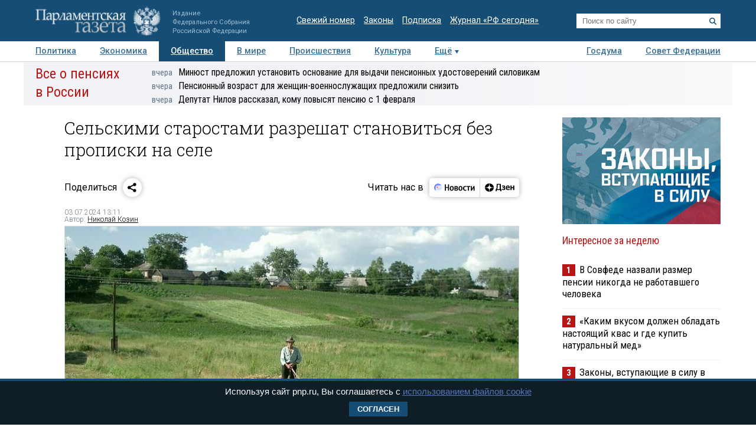

--- FILE ---
content_type: text/html; charset=utf-8
request_url: https://www.pnp.ru/social/selskimi-starostami-razreshat-stanovitsya-bez-propiski-na-sele.html
body_size: 18573
content:
<!doctype html>
<html lang="ru">
<head>
<meta charset="utf-8">
<title>Сельскими старостами разрешат становиться без прописки на селе - Парламентская газета</title>
                <meta name="twitter:card" content="summary_large_image">
            <meta name="twitter:site" content="@pnpru">
            <meta name="twitter:title" content="Сельскими старостами разрешат становиться без прописки на селе">
            <meta name="twitter:description" content="Совет Федерации одобрил федеральный закон, который разрешает людям, не имеющим прописки в сельской местности, но имеющим там недвижимость, становиться сельскими старостами. Соответствующее решение сенаторы приняли в среду, 3 июля.">
            <meta name="twitter:image" content="https://www.pnp.ru/upload/entities/2024/07/03/13/article/detailPicture/03/6d/84/e6/955390116b08cb71c47ca6673fa779de.jpg">
            <meta name="image_src" content="https://www.pnp.ru/upload/entities/2024/07/03/13/article/detailPicture/03/6d/84/e6/955390116b08cb71c47ca6673fa779de.jpg">
            <meta name="description" content="Совет Федерации одобрил федеральный закон, который разрешает людям, не имеющим прописки в сельской местности, но имеющим там недвижимость, становиться сельскими старостами. Соответствующее решение сенаторы приняли в среду, 3 июля.">
            <meta name="viewport" content="width=device-width, initial-scale=1">
                        <meta property="og:title" content="Сельскими старостами разрешат становиться без прописки на селе">
            <meta property="og:url" content="https://www.pnp.ru/social/selskimi-starostami-razreshat-stanovitsya-bez-propiski-na-sele.html">
            <meta property="og:type" content="article">
            <meta property="og:image" content="https://www.pnp.ru/upload/entities/2024/07/03/13/article/detailPicture/03/6d/84/e6/955390116b08cb71c47ca6673fa779de.jpg">
            <meta property="og:description" content="Совет Федерации одобрил федеральный закон, который разрешает людям, не имеющим прописки в сельской местности, но имеющим там недвижимость, становиться сельскими старостами. Соответствующее решение сенаторы приняли в среду, 3 июля.">
            <meta property="og:image:width" content="770">
            <meta property="og:image:height" content="510">
            <meta property="og:image:type" content="image/jpeg">
    

    <link rel="canonical" href="https://www.pnp.ru/social/selskimi-starostami-razreshat-stanovitsya-bez-propiski-na-sele.html">
<meta name="mailru-domain" content="keDXuR4FD9DEhxWp">
<meta name="yandex-verification" content="237c1bd0bb3b7d83" >
<link rel="preconnect" href="https://fonts.googleapis.com">
<link rel="preconnect" href="https://fonts.gstatic.com" crossorigin>
<link href="https://fonts.googleapis.com/css2?family=Roboto+Condensed:wght@300;400;700&family=Roboto+Slab:wght@300;400&family=Roboto:ital,wght@0,100;0,300;0,400;0,500;0,700;1,100;1,300;1,400;1,700&display=swap" rel="stylesheet">
<link rel="stylesheet" href="https://www.pnp.ru/static/506/css/all.css">
<link rel="shortcut icon" href="https://www.pnp.ru/static/506/i/favicon.png" type="image/png">

<script src="https://www.pnp.ru/static/506/js/jquery-3.6.3.min.js"></script>

	            
<!-- Yandex.Metrika counter --> <script type="text/javascript" > (function(m,e,t,r,i,k,a){m[i]=m[i]||function(){(m[i].a=m[i].a||[]).push(arguments)}; m[i].l=1*new Date();k=e.createElement(t),a=e.getElementsByTagName(t)[0],k.async=1,k.src=r,a.parentNode.insertBefore(k,a)}) (window, document, "script", "https://mc.yandex.ru/metrika/tag.js", "ym"); ym(18703852, "init", { clickmap:true, trackLinks:true, accurateTrackBounce:true, webvisor:true }); </script> <noscript><div><img src="https://mc.yandex.ru/watch/18703852" style="position:absolute; left:-9999px;" alt="" /></div></noscript> <!-- /Yandex.Metrika counter -->

<!--LiveInternet counter--><script type="text/javascript"><!--
new Image().src = "//counter.yadro.ru/hit;pnpru?r"+
escape(document.referrer)+((typeof(screen)=="undefined")?"":
";s"+screen.width+"*"+screen.height+"*"+(screen.colorDepth?
screen.colorDepth:screen.pixelDepth))+";u"+escape(document.URL)+
";h"+escape(document.title.substring(0,80))+
";"+Math.random();//--></script><!--/LiveInternet-->

<!-- Rating@Mail.ru counter -->
<script type="text/javascript">
var _tmr = _tmr || [];
_tmr.push({id: "2634753", type: "pageView", start: (new Date()).getTime()});
(function (d, w) {
var ts = d.createElement("script"); ts.type = "text/javascript"; ts.async = true;
ts.src = (d.location.protocol == "https:" ? "https:" : "http:") + "//top-fwz1.mail.ru/js/code.js";
var f = function () {var s = d.getElementsByTagName("script")[0]; s.parentNode.insertBefore(ts, s);};
if (w.opera == "[object Opera]") { d.addEventListener("DOMContentLoaded", f, false); } else { f(); }
})(document, window);
</script>
<!-- //Rating@Mail.ru counter -->

<!--Adfox-->
<script>window.yaContextCb = window.yaContextCb || []</script>
<script src="https://yandex.ru/ads/system/context.js" async></script>
<script>
function addLink() {
        //Get the selected text and append the extra info
        var selection = window.getSelection(),
            pagelink = '<br /><br /> Подробнее в ПГ: ' + document.location.href,
            copytext = selection + pagelink,
            newdiv = document.createElement('div');

        //hide the newly created container
        newdiv.style.position = 'absolute';
        newdiv.style.left = '-99999px';

        //insert the container, fill it with the extended text, and define the new selection
        document.body.appendChild(newdiv);
        newdiv.innerHTML = copytext;
        selection.selectAllChildren(newdiv);

        window.setTimeout(function () {
            document.body.removeChild(newdiv);
        }, 100);
    }

    document.addEventListener('copy', (event) => {
    const pagelink = `\n\nПодробнее в ПГ: ${document.location.href}`;
    event.clipboardData.setData('text', document.getSelection() + pagelink);
    event.preventDefault();
});

</script>
<script type='application/ld+json'>
{
  "@context": "http://www.schema.org",
  "@type": "Organization",
  "name": "АНО «Парламентская газета»",
  "url": "https://www.pnp.ru",
  "sameAs": [
"https://www.vk.com/pnpru",
"https://t.me/parlament_novosti",
"https://ok.ru/pnpru",
"https://rutube.ru/channel/25018140/videos/"
],
  "description": "Официальное издание Федерального Собрания РФ: последние новости Госдумы, Совета Федерации и регионов. Главные законы, указы и постановления.",
  "address": {
    "@type": "PostalAddress",
    "streetAddress": "1-я ул. Ямского Поля 28",
	"addressLocality": "Москва",
	"addressRegion": "Москва",
	"postalCode": "125124",
	"addressCountry": "Россия"
  }
}
</script>

    
	<script data-schema="NewsArticle" type="application/ld+json">
    {
    "@context": "http://schema.org",
    "@type": "NewsArticle",
    "mainEntityOfPage": {
        "@type": "WebPage",
        "@id": "https://www.pnp.ru/social/selskimi-starostami-razreshat-stanovitsya-bez-propiski-na-sele.html"
    },
    "headline": "Сельскими старостами разрешат становиться без прописки на селе",
    "dateModified": "2024-07-03T13:11:52+0300",
    "datePublished": "2024-07-03T13:11:52+0300",
    "articleSection": [
        "Новости",
        "Общество",
        "Совет Федерации"
    ],
    "description": "Совет Федерации одобрил федеральный закон, который разрешает людям, не имеющим прописки в сельской местности, но имеющим там недвижимость, становиться сельскими старостами. Соответствующее решение сенаторы приняли в среду, 3 июля.",
    "image": {
        "@type": "ImageObject",
        "url": "https://www.pnp.ru/upload/entities/2024/07/03/13/article/detailPicture/03/6d/84/e6/955390116b08cb71c47ca6673fa779de.jpg",
        "contentUrl": "https://www.pnp.ru/upload/entities/2024/07/03/13/article/detailPicture/03/6d/84/e6/955390116b08cb71c47ca6673fa779de.jpg",
        "caption": "",
        "author": "Игорь Самохвалов/«Парламентская газета»",
        "width": {
            "@type": "QuantitativeValue",
            "name": 770
        },
        "height": {
            "@type": "QuantitativeValue",
            "name": 510
        }
    },
    "author": {
        "@type": "Person",
        "name": "Николай  Козин"
    },
    "publisher": {
        "@type": "Organization",
        "name": "Парламентская газета",
        "url": "https://www.pnp.ru",
        "sameAs": [
            "http://www.vk.com/pnpru",
            "http://ok.ru/pnpru",
            "http://www.twitter.com/pnpru",
            "http://www.facebook.com/pnpru",
            "http://www.youtube.com/pnpru",
            "https://www.instagram.com/pnpru",
            "https://t.me/parlament_novosti"
        ],
        "logo": {
            "@type": "ImageObject",
            "url": "https://www.pnp.ru/i/schema/logo_500_261.JPG",
            "width": {
                "@type": "QuantitativeValue",
                "name": 500
            },
            "height": {
                "@type": "QuantitativeValue",
                "name": 261
            }
        }
    }
}</script>
</head>
<body id="pageTop">
<header class="page-header">
    <a href="#pageTop" class="scroll-top"></a>
    <div class="page-header-i">
        <a href="https://www.pnp.ru/" class="page-header__logo">
            <picture>
                <source media="(max-width: 768px)" srcset="https://www.pnp.ru/static/506/i/logo_m.png">
                <img src="https://www.pnp.ru/static/506/i/logo_svg.svg" style="" alt="Парламентская Газета" title="Парламентская Газета">
            </picture>
                            <p class="hide_on_b">Издание<br>Федерального Собрания<br>Российской Федерации</p>
                    </a>
        <time class="page-header__timestamp print" datetime="2026-01-29 06:21">29.01.2026 в 06:21</time>
        <ul class="page-header__links screen hide_on_m">
            <li><a href="https://www.pnp.ru/newspaper/">Свежий номер</a></li>
            <li><a href="https://www.pnp.ru/law/">Законы</a></li>
            <li><a href="https://www.pnp.ru/subscription/">Подписка</a></li>
            <li><a href="https://www.pnp.ru/russia-today/">Журнал &laquo;РФ сегодня&raquo;</a></li>
        </ul>
        <form class="page-header__search screen" action="/search/" method="get">
            <input name="query" type="text" placeholder="Поиск по сайту">
            <button title="Найти">
                <svg><use xlink:href="https://www.pnp.ru/static/506/i/search-icon.svg#icon"/></svg>
            </button>
        </form>
        <a class="page-header__searchbutton js-togglesearch" href="javascript:void(0);">
            <svg><use xlink:href="https://www.pnp.ru/static/506/i/search-icon.svg#icon"/></svg>
            <svg><use xlink:href="https://www.pnp.ru/static/506/i/close-icon.svg#icon"/></svg>
        </a>
        <a class="page-header__menubutton js-togglemenu" href="javascript:void(0);">
            <svg><use xlink:href="https://www.pnp.ru/static/506/i/menu-icon.svg#icon"/></svg>
            <svg><use xlink:href="https://www.pnp.ru/static/506/i/close-icon.svg#icon"/></svg>
        </a>
        <div class="page-header__mobilemenu">
            <nav>
    <ul>
                        <li><a  href="https://www.pnp.ru/politics/">Политика</a></li>
                                <li><a  href="https://www.pnp.ru/economics/">Экономика</a></li>
                                <li><a class="is-active" href="https://www.pnp.ru/social/">Общество</a></li>
                                <li><a  href="https://www.pnp.ru/in-world/">В мире</a></li>
                                <li><a  href="https://www.pnp.ru/incident/">Происшествия</a></li>
                                <li><a  href="https://www.pnp.ru/culture/">Культура</a></li>
                                <li><a  href="https://www.pnp.ru/law/">Законы</a></li>
                                <li><a  href="https://www.pnp.ru/state-duma/">Госдума</a></li>
                                <li><a  href="https://www.pnp.ru/federation-council/">Совет Федерации</a></li>
                                <li><a  href="https://www.pnp.ru/photo-report/">Фото</a></li>
                                <li><a  href="https://www.pnp.ru/video/">Видео</a></li>
                                <li><a  href="https://www.pnp.ru/poll/">Опросы</a></li>
                                <li><a  href="https://www.pnp.ru/regions/">Регионы</a></li>
                                <li><a  href="https://www.pnp.ru/auto/">Авто</a></li>
                                <li><a  href="https://www.pnp.ru/real-estate/">Недвижимость</a></li>
                                <li><a  href="https://www.pnp.ru/technology/">Технологии</a></li>
                    </ul>
</nav>        </div>
    </div>
</header>

<div class="menu_top screen hide_on_m">
    <div class="content">
        <nav>
            <ul>
                                        <li><a  href="https://www.pnp.ru/politics/">Политика</a></li>
                                                <li><a  href="https://www.pnp.ru/economics/">Экономика</a></li>
                                                <li><a class="active" href="https://www.pnp.ru/social/">Общество</a></li>
                                                <li><a  href="https://www.pnp.ru/in-world/">В мире</a></li>
                                                <li><a  href="https://www.pnp.ru/incident/">Происшествия</a></li>
                                                <li><a  href="https://www.pnp.ru/culture/">Культура</a></li>
                                        <li class="more" id="more"><a href="javascript:void(0);">Ещё</a></li>
                <div class="right">
                                                <li><a  href="https://www.pnp.ru/state-duma/">Госдума</a></li>
                                                        <li><a  href="https://www.pnp.ru/federation-council/">Совет Федерации</a></li>
                                            </div>
            </ul>
        </nav>
    </div>

    <div class="menu_more" id="menu_more">
        <div class="content">
            <nav>
                <ul>
                                                <li><a  href="https://www.pnp.ru/video/">Видео</a></li>
                                                        <li><a  href="https://www.pnp.ru/poll/">Опросы</a></li>
                                                        <li><a  href="https://www.pnp.ru/photo-report/">Фото</a></li>
                                                        <li><a  href="https://www.pnp.ru/author/">Авторы</a></li>
                                                        <li><a  href="https://www.pnp.ru/person/">Персоны</a></li>
                                                        <li><a  href="https://www.pnp.ru/opinions/">Мнения</a></li>
                                                        <li><a  href="https://www.pnp.ru/regions/">Регионы</a></li>
                                                        <li><a  href="https://www.pnp.ru/press-center/">Пресс-центр</a></li>
                                                        <li><a  href="https://www.pnp.ru/interview/">Интервью</a></li>
                                                        <li><a  href="https://www.pnp.ru/columnists/">Колумнисты</a></li>
                                                        <li><a  href="https://www.pnp.ru/expert/">Деловая экспертиза</a></li>
                                                        <li><a  href="https://www.pnp.ru/auto/">Авто</a></li>
                                                        <li><a  href="https://www.pnp.ru/real-estate/">Недвижимость</a></li>
                                                        <li><a  href="https://www.pnp.ru/technology/">Технологии</a></li>
                                            </ul>
            </nav>
        </div>
    </div>
</div>

<nav class="menu-top-mobile">
    <a href="https://www.pnp.ru/top/">Статьи</a>
    <a class="is-active"href="https://www.pnp.ru/news/">Новости</a>
</nav>

<div class="page"><div class="content">
        <!-- сюжет -->

<div class="story_container screen" style=" ">
<div class="background" ><img src="https://www.pnp.ru/static/506/i/story_bg_shade.png"></div>
<div class="story">
    <p class="header"><a href="https://www.pnp.ru/story/vse-o-pensiyakh-v-rossii/">Все о пенсиях в России</a></p>
    <div class="story_news">
                                                            <p class="title"><a href="https://www.pnp.ru/social/minyust-predlozhil-ustanovit-osnovanie-dlya-vydachi-pensionnykh-udostovereniy-silovikam.html?utm_source=pnpru&utm_medium=story&utm_campaign=inner_page"><span class="time">вчера</span>Минюст предложил установить основание для выдачи пенсионных удостоверений силовикам</a></p>
                                                            <p class="title"><a href="https://www.pnp.ru/social/pensionnyy-vozrast-dlya-zhenshhin-voennosluzhashhikh-predlozhili-snizit.html?utm_source=pnpru&utm_medium=story&utm_campaign=inner_page"><span class="time">вчера</span>Пенсионный возраст для женщин-военнослужащих предложили снизить</a></p>
                                                            <p class="title"><a href="https://www.pnp.ru/economics/deputat-nilov-rasskazal-komu-povysyat-pensiyu-s-1-fevralya.html?utm_source=pnpru&utm_medium=story&utm_campaign=inner_page"><span class="time">вчера</span>Депутат Нилов рассказал, кому повысят пенсию с 1 февраля</a></p>
                </div>   
</div>
</div> 


<!-- .. сюжет -->

        
        <!-- блок статьи ----------------------------------------------------------------------------- -->
<div class="art">

    
    <article>

    
    <h1>Сельскими старостами разрешат становиться без прописки на селе</h1>
        
    
    

        <!-- инфа над статьй -->
    <div class="art_bottom">
        <div class="sharing screen">
	<div class="sharing-block">
		<div class="sharing-block__title">Поделиться</div>
		<div id="ya-share" class="sharing-block__controls ya-share2" data-curtain data-shape="round" data-limit="0" data-more-button-type="short" data-services="vkontakte,odnoklassniki,telegram,whatsapp"></div>
	</div>
	<div class="sharing-block">
		<div class="sharing-block__title">Читать нас в</div>
		<div class="sharing-block__controls sharing-block__controls_dzen">
			<a class="sharing-block__item sharing__item_news" target="_blank" href="https://dzen.ru/news/?favid=3661" title="Новости">
        		<svg viewBox="0 0 107 40" fill="none" xmlns="http://www.w3.org/2000/svg">
        			<path fill-rule="evenodd" clip-rule="evenodd" d="M18.4528 28.4617C19.9438 28.4622 21.4087 28.0701 22.7002 27.325C23.9916 26.5798 25.0641 25.5077 25.8099 24.2166C26.5556 22.9254 26.9483 21.4607 26.9484 19.9697C26.9485 18.4787 26.5561 17.0139 25.8106 15.7227H19.1631C17.1789 15.7227 16.1907 15.7227 15.4341 16.1087C14.769 16.4472 14.2284 16.9878 13.8899 17.6528C13.5039 18.4249 13.5039 19.4054 13.5039 21.3819V26.8712L13.7124 27.0102C15.1115 27.9578 16.763 28.4634 18.4528 28.4617Z" fill="#EEF3FF"></path>
        			<path d="M25.8109 15.7225C25.1716 14.6369 24.2989 13.7071 23.2559 13.0005C22.2128 12.294 21.0257 11.8283 19.7804 11.6373C18.5352 11.4462 17.263 11.5346 16.0561 11.8961C14.8493 12.2575 13.7379 12.883 12.8027 13.727C11.8674 14.5711 11.1317 15.6127 10.6487 16.7763C10.1658 17.9399 9.94781 19.1963 10.0105 20.4546C10.0733 21.7128 10.4151 22.9414 11.0114 24.0512C11.6076 25.161 12.4433 26.1242 13.4579 26.8711V21.3817C13.4579 19.4052 13.4579 18.4093 13.8439 17.6527C14.1824 16.9876 14.723 16.447 15.3881 16.1085C16.1601 15.7225 17.1329 15.7225 19.1171 15.7225H25.8109Z" fill="#6F8BFF"></path>
        			<path d="M24.8228 22.804C24.8208 22.991 24.7451 23.1697 24.6121 23.3013C24.4791 23.4328 24.2996 23.5066 24.1125 23.5066H16.3301C16.2312 23.5169 16.1311 23.5064 16.0365 23.4756C15.9419 23.4448 15.8547 23.3945 15.7808 23.3279C15.7069 23.2613 15.6477 23.1799 15.6073 23.089C15.5668 22.9981 15.5459 22.8997 15.5459 22.8001C15.5459 22.7006 15.5668 22.6022 15.6073 22.5113C15.6477 22.4204 15.7069 22.339 15.7808 22.2724C15.8547 22.2058 15.9419 22.1555 16.0365 22.1247C16.1311 22.0939 16.2312 22.0833 16.3301 22.0937H24.1125C24.3009 22.0937 24.4816 22.1685 24.6148 22.3017C24.748 22.435 24.8228 22.6156 24.8228 22.804Z" fill="#99B3FB"></path>
        			<path fill-rule="evenodd" clip-rule="evenodd" d="M26.6755 17.8438H20.5762C20.2185 17.8702 19.8841 18.0309 19.64 18.2937C19.3959 18.5565 19.2603 18.9018 19.2603 19.2605C19.2603 19.6191 19.3959 19.9645 19.64 20.2273C19.8841 20.4901 20.2185 20.6508 20.5762 20.6772H26.9457C26.9457 20.4379 26.9457 20.2063 26.9457 19.9669C26.9468 19.2506 26.856 18.537 26.6755 17.8438Z" fill="#D3E0FE"></path>
        			<path d="M17.0403 20.6695C17.8206 20.6695 18.4532 20.0369 18.4532 19.2566C18.4532 18.4763 17.8206 17.8438 17.0403 17.8438C16.26 17.8438 15.6274 18.4763 15.6274 19.2566C15.6274 20.0369 16.26 20.6695 17.0403 20.6695Z" fill="#FC3F1D"></path>
        			<path d="M32.9487 13.2305H35.2649V18.9669H39.5807V13.2305H41.8969V26.564H39.5807V20.7735H35.2726V26.564H32.9564L32.9487 13.2305Z" fill="black"></path>
        			<path d="M47.726 16.7177C48.5067 16.6995 49.2769 16.9001 49.9495 17.2968C50.6085 17.7025 51.1304 18.297 51.4473 19.003C51.8321 19.8587 52.0169 20.7907 51.9878 21.7284C52.0732 23.0789 51.649 24.4124 50.7988 25.4652C50.4077 25.8904 49.9291 26.2259 49.396 26.4484C48.8629 26.671 48.2879 26.7754 47.7105 26.7546C46.9305 26.7676 46.1616 26.5673 45.487 26.1755C44.8334 25.7634 44.3131 25.1708 43.9892 24.4692C43.6046 23.6133 43.4172 22.6819 43.441 21.7439C43.3471 20.397 43.7726 19.0654 44.63 18.0225C45.0192 17.5918 45.4982 17.2518 46.0331 17.0263C46.568 16.8009 47.1459 16.6956 47.726 16.7177ZM47.726 24.9479C48.011 24.9631 48.2946 24.899 48.5454 24.7627C48.7962 24.6264 49.0043 24.4233 49.1466 24.1759C49.5155 23.4155 49.6779 22.5714 49.6175 21.7284C49.6745 20.8873 49.5095 20.0459 49.1388 19.2887C48.9965 19.0413 48.7885 18.8382 48.5377 18.7019C48.2869 18.5656 48.0033 18.5015 47.7183 18.5166C47.4332 18.5015 47.1496 18.5656 46.8988 18.7019C46.6481 18.8382 46.44 19.0413 46.2977 19.2887C45.9265 20.0513 45.7614 20.8977 45.819 21.7439C45.7612 22.5851 45.9264 23.4266 46.2977 24.1836C46.4416 24.4308 46.6513 24.6331 46.9035 24.7681C47.1557 24.9031 47.4405 24.9653 47.726 24.9479Z" fill="black"></path>
        			<path d="M57.5077 26.5648H53.5161V16.9141H57.5463C59.6875 16.9141 60.7555 17.7324 60.7503 19.3692C60.7729 19.8785 60.6081 20.3784 60.2871 20.7744C59.9631 21.1473 59.536 21.4159 59.0595 21.5464C59.6235 21.6221 60.1484 21.8765 60.5573 22.2722C60.7483 22.4699 60.8963 22.7051 60.992 22.9629C61.0877 23.2207 61.1289 23.4955 61.1132 23.77C61.1394 24.1707 61.0657 24.5717 60.8986 24.9369C60.7315 25.3021 60.4762 25.6201 60.1558 25.8623C59.3722 26.3763 58.4431 26.6228 57.5077 26.5648ZM57.2761 18.6049H55.7319V20.7898H57.1911C57.5487 20.814 57.9035 20.713 58.1948 20.5042C58.3109 20.4123 58.404 20.2947 58.467 20.1608C58.53 20.0268 58.561 19.8801 58.5577 19.7321C58.5654 18.9755 58.1099 18.6049 57.2761 18.6049ZM57.2761 22.4652H55.7319V24.8817H57.2761C57.6624 24.9038 58.0459 24.8039 58.3724 24.5961C58.5135 24.4772 58.6237 24.3259 58.6936 24.1552C58.7635 23.9844 58.7911 23.7993 58.7739 23.6156C58.8125 22.8435 58.3106 22.4575 57.3378 22.4575L57.2761 22.4652Z" fill="black"></path>
        			<path d="M66.3476 16.7172C67.128 16.701 67.8977 16.9015 68.5711 17.2963C69.2301 17.702 69.752 18.2965 70.0689 19.0025C70.4475 19.8599 70.6295 20.7911 70.6016 21.7279C70.6941 23.0793 70.269 24.4152 69.4127 25.4647C69.0222 25.8907 68.5438 26.2267 68.0105 26.4494C67.4772 26.672 66.9019 26.776 66.3244 26.7541C65.5442 26.7682 64.7751 26.5679 64.1009 26.175C63.4455 25.765 62.9248 25.1717 62.6031 24.4687C62.2208 23.6123 62.0361 22.6809 62.0626 21.7434C61.9726 20.397 62.3977 19.0668 63.2516 18.022C63.6421 17.593 64.1213 17.2541 64.6559 17.0288C65.1905 16.8035 65.7678 16.6972 66.3476 16.7172ZM66.3476 24.9474C66.6326 24.9626 66.9162 24.8985 67.167 24.7622C67.4178 24.6259 67.6259 24.4228 67.7682 24.1754C68.1411 23.4134 68.3062 22.5665 68.2468 21.7202C68.3039 20.8791 68.1388 20.0377 67.7682 19.2805C67.6259 19.0331 67.4178 18.83 67.167 18.6937C66.9162 18.5574 66.6326 18.4933 66.3476 18.5084C66.0626 18.4933 65.7789 18.5574 65.5281 18.6937C65.2774 18.83 65.0693 19.0331 64.927 19.2805C64.5558 20.043 64.3907 20.8895 64.4483 21.7356C64.3906 22.5768 64.5557 23.4184 64.927 24.1754C65.0693 24.4228 65.2774 24.6259 65.5281 24.7622C65.7789 24.8985 66.0626 24.9626 66.3476 24.9474Z" fill="black"></path>
        			<path d="M76.2844 26.7538C75.6548 26.8012 75.0224 26.7103 74.4316 26.4876C73.8408 26.2649 73.3058 25.9157 72.8641 25.4645C72.0588 24.3977 71.6642 23.0768 71.7524 21.7431C71.7366 20.8478 71.9075 19.9591 72.2542 19.1335C72.5623 18.4148 73.0752 17.8026 73.7289 17.3732C74.4651 16.9182 75.319 16.69 76.184 16.717C76.674 16.7097 77.1634 16.7563 77.6432 16.856C77.991 16.9074 78.3277 17.017 78.6392 17.1802V19.1181C78.3445 18.9484 78.0309 18.8136 77.705 18.7166C77.2959 18.5851 76.8685 18.5199 76.4388 18.5236C76.1097 18.5041 75.7808 18.564 75.4798 18.6984C75.1788 18.8328 74.9145 19.0376 74.7094 19.2957C74.265 19.9999 74.0567 20.8275 74.1149 21.6582C74.0728 22.4855 74.2598 23.3083 74.6553 24.0361C74.8404 24.3296 75.1023 24.5668 75.4126 24.722C75.7229 24.8772 76.0698 24.9444 76.4156 24.9163C76.844 24.9258 77.2711 24.8685 77.6818 24.7464C78.0237 24.6373 78.3467 24.4758 78.6392 24.2678V26.1284C77.9384 26.5767 77.1152 26.7953 76.2844 26.7538Z" fill="black"></path>
        			<path d="M87.1629 18.7207H84.4761V26.5648H82.1599V18.7207H79.4731V16.9141H87.132L87.1629 18.7207Z" fill="black"></path>
        			<path d="M88.5141 16.9141H90.7144V22.8821L94.2042 16.9141H96.2424V26.5648H94.0343V20.5968L90.5369 26.5648H88.5063L88.5141 16.9141Z" fill="black"></path>
        		</svg>
        	</a>
        	<a class="sharing-block__item sharing__item" target="_blank" href="https://dzen.ru/pnpru?invite=1" title="Дзен">
            	<svg viewBox="0 0 82 40" fill="none" xmlns="http://www.w3.org/2000/svg">
            		<path d="M10 20.0017C10 15.1855 14.1655 11.2812 19.3039 11.2812C24.4423 11.2812 28.6078 15.1855 28.6078 20.0017C28.6078 24.8179 24.4423 28.7222 19.3039 28.7222C14.1655 28.7222 10 24.8179 10 20.0017Z" fill="black"></path>
            		<path fill-rule="evenodd" clip-rule="evenodd" d="M19.025 11.2812C18.9781 14.8164 18.7207 16.8033 17.3061 18.1292C15.8916 19.4551 13.7717 19.6965 10 19.7404V20.263C13.7717 20.307 15.8916 20.5483 17.3061 21.8742C18.7207 23.2001 18.9781 25.187 19.025 28.7222H19.5828C19.6294 25.187 19.8871 23.2001 21.3017 21.8742C22.7162 20.5482 24.8361 20.307 28.6078 20.263V19.7404C24.8361 19.6964 22.7162 19.4551 21.3017 18.1292C19.8868 16.8033 19.6294 14.8164 19.5828 11.2812H19.025Z" fill="white"></path>
            		<path d="M34.8858 27.9376V25.198H42.3846V27.9376H44.6625V23.4219H43.3524V12.0664H34.7851L34.5434 18.585C34.4626 20.7011 34.2206 22.4205 33.5756 23.4219H32.6079V27.9376H34.8858ZM36.68 18.8873L36.8615 13.8425H40.9132V23.4219H35.8738C36.297 22.5339 36.5995 21.0034 36.68 18.8873Z" fill="black"></path>
            		<path d="M48.7558 23.6057C47.5261 23.6057 46.3166 23.19 45.6714 22.7365V24.5693C46.1351 24.9283 47.3043 25.3817 49.038 25.3817C51.5981 25.3817 52.9485 24.3048 52.9485 22.3964C52.9485 21.2817 52.2028 20.5259 50.8724 20.2614C52.1221 19.8835 52.6463 19.0521 52.6463 17.994C52.6463 16.388 51.2956 15.5 49.1185 15.5C47.5463 15.5 46.5181 15.9535 45.9337 16.2936V18.1263C46.5786 17.7295 47.4656 17.2761 48.776 17.2761C49.663 17.2761 50.2272 17.6729 50.2272 18.3719C50.2272 19.1088 49.7434 19.5056 48.7558 19.5056H47.2438V21.2061H48.7558C49.9854 21.2061 50.4692 21.5462 50.4692 22.3775C50.4692 23.1333 49.8847 23.6057 48.7558 23.6057Z" fill="black"></path>
            		<path d="M62.0249 24.5504V22.7177C61.2789 23.19 60.0293 23.6057 58.8601 23.6057C57.1061 23.6057 56.4409 22.831 56.3402 21.2439H62.1256V20.0535C62.1256 16.747 60.5735 15.5 58.1746 15.5C55.2518 15.5 53.8608 17.5973 53.8608 20.4692C53.8608 23.7757 55.5945 25.3817 58.6583 25.3817C60.1905 25.3817 61.3195 25.0039 62.0249 24.5504ZM58.1344 17.2761C59.3238 17.2761 59.6865 18.2019 59.6865 19.3922V19.5812H56.3402C56.4007 18.0696 56.9854 17.2761 58.1344 17.2761Z" fill="black"></path>
            		<path d="M69.3369 15.6953V19.4553H66.1318V15.6953H63.7329V25.1991H66.1318V21.2313H69.3369V25.1991H71.7357V15.6953H69.3369Z" fill="black"></path>
            	</svg>
            </a>
		</div>
	</div>
</div>
        <!-- выходные данные -->
        <div class="data flex-end">
            <div class="left" style="width: 50%">

                
                
                                            <p class="author"><span>03.07.2024 13:11</span></p>
                        <p class="author">Автор: <a href="https://www.pnp.ru/author/nikolay-kozin/">Николай  Козин</a></p>                    
                
            </div>

            <div class="right">

                
                
            </div>
        </div>
        <!-- / выходные данные -->
    </div>
    <!-- end инфа над статьй -->
    
            <div class="main_image "><!-- для маленьких изображений ДОБАВЛЯЕМ класс main_image_small -->
            <picture>
                <img src="https://www.pnp.ru/upload/entities/2024/07/03/13/article/detailPicture/03/6d/84/e6/955390116b08cb71c47ca6673fa779de.jpg"  alt="Сельскими старостами разрешат становиться без прописки на селе" title="Сельскими старостами разрешат становиться без прописки на селе">            </picture>
            <div class="clearfix text-right">
                                    <span>&nbsp;</span>
                                                                            <span class="author">&copy;&nbsp;Игорь Самохвалов/«Парламентская газета»</span>
                    
                            </div>
        </div>
    
    <div class="js-mediator-article">

            <p><b>Совет Федерации одобрил федеральный закон, который разрешает людям, не имеющим прописки в сельской местности, но имеющим там недвижимость, становиться сельскими старостами. Соответствующее решение сенаторы приняли в среду, 3 июля, во время очередного пленарного заседания.</b></p><p>Автор законопроекта, первый заместитель председателя Комитета Госдумы по региональной политике и местному самоуправлению <a href="https://www.pnp.ru/person/gennadiy--panin/" target="_blank">Геннадий Панин</a> подчеркнул, что «инициатива рождена на земле».</p><p>«Сельские старосты оказывают большое позитивное влияние на развитие сельских территорий и являются основными коммуникаторами между населениями и органами местного самоуправления», — сказал он.</p><p>    <div class="related-article">
                <div class="related-article__image"><img src="https://www.pnp.ru/upload/entities/2024/07/01/15/article/teaserPicture/64/73/7b/38/a3fb1cbd510b6e698f0cda377559ebb0.jpg" alt=""></div>
                <div class="related-article__title"><a href="https://www.pnp.ru/social/pochtalony-budut-merit-klientam-davlenie-i-raznosit-knigi.html">Почтальоны будут мерить клиентам давление и разносить книги</a></div>
    </div>

</p><p>По словам депутата, старостами, как правило, становятся наиболее активные люди, однако многие оказываются ограничены в этой возможности из-за того, что не прописаны на своей вотчине. Новый закон устраняет эту несправедливость.</p><p>Совет Федерации поддержал инициативу единогласно.</p><p><p><b><font color="#990000">Читайте также:</font></b></p><p class="line2">
            <a href="https://www.pnp.ru/social/puteshestvovat-po-rossii-budet-interesnee-i-bezopasnee.html">• Путешествовать по России будет интереснее и безопаснее</a>
            <a href="https://www.pnp.ru/social/senatory-prizvali-ne-dopustit-zakrytiya-otdeleniy-pochty-na-sele.html">• Сенаторы призвали не допустить закрытия отделений почты на селе</a>
            <a href="https://www.pnp.ru/economics/subsidii-na-razvitie-sela-poluchat-4-novykh-regiona.html">• Субсидии на развитие села получат 4 новых региона</a>
    </p>
</p>    
    
    
                            </div>

    <div class="art_bottom" style="padding-bottom: 10px">

            <div class="full_width_hr screen">
        <a onclick="dataLayer.push({'event': 'GAevent', 'eventCategory': 'click', 'eventAction': 'social'});" href="https://www.vk.com/pnpru" target="_blank" rel="nofollow"><img src="https://www.pnp.ru/upload/user/banner_social/vk_desk.jpg" alt="Читайте нас ВКонтакте"></a>    </div>

        <div class="data">
            <div class="right">
                            </div>
                        <div class="article-tags">
                                    <a href="https://www.pnp.ru/tags/selo/">село</a>
                                    <a href="https://www.pnp.ru/tags/sovet-federacii/">Совет Федерации</a>
                            </div>
                                                                    <p>Ещё материалы: <a href="https://www.pnp.ru/person/gennadiy--panin/">Геннадий  Панин </a></p>
            
                        
        </div>
    </div>
        <div class="full_width_hr screen">
        <a href="https://www.pnp.ru/static/advertising/"><img src="https://www.pnp.ru/upload/user/banner-adv-inner.jpg" alt=""></a>    </div>

    <div class="related-articles screen">
	<h3 class="related-articles__header">Рекомендуемые материалы</h3>
	<div class="related-articles__list">
            <div class="related-articles-item">
        	<a href="https://www.pnp.ru/economics/pochte-rossii-ne-khvataet-deneg-na-remont-otdeleniy-v-selakh.html?utm_source=pnpru&utm_medium=link&utm_campaign=article_inside_block">
	            <img src="https://www.pnp.ru/upload/entities/2026/01/27/15/article/announcePicture/57/87/f5/63/67c03ac0ba28918d3bb93ef59ce5a0dd.jpg" alt="«Почте России» не хватает денег на ремонт отделений в селах" loading="lazy">    	        <div class="related-articles-item__title">«Почте России» не хватает денег на ремонт отделений в селах</div>
    	                    </a>
        </div>
            <div class="related-articles-item">
        	<a href="https://www.pnp.ru/social/deputaty-rassmotryat-popravki-o-peredvizhnykh-aptekakh-v-pervom-chtenii.html?utm_source=pnpru&utm_medium=link&utm_campaign=article_inside_block">
	            <img src="https://www.pnp.ru/upload/entities/2026/01/12/19/article/announcePicture/78/47/62/e3/eb053ccc0582962deaa7c92a17a7c6da.jpg" alt="Депутаты рассмотрят поправки о передвижных аптеках в первом чтении" loading="lazy">    	        <div class="related-articles-item__title">Депутаты рассмотрят поправки о передвижных аптеках в первом чтении</div>
    	                    </a>
        </div>
            <div class="related-articles-item">
        	<a href="https://www.pnp.ru/social/zimnemu-kataniyu-na-vatrushke-ustanovili-gost.html?utm_source=pnpru&utm_medium=link&utm_campaign=article_inside_block">
	            <img src="https://www.pnp.ru/upload/entities/2026/01/07/11/article/announcePicture/f6/b6/82/e7/5738771a9a7b36b271d4ad869ae9405b.jpg" alt="Зимнему катанию на «ватрушке» установили ГОСТ" loading="lazy">    	        <div class="related-articles-item__title">Зимнему катанию на «ватрушке» установили ГОСТ</div>
    	                    </a>
        </div>
            <div class="related-articles-item">
        	<a href="https://www.pnp.ru/social/genomy-rossiyan-ne-utekut-vo-vrazheskie-laboratorii.html?utm_source=pnpru&utm_medium=link&utm_campaign=article_inside_block">
	            <img src="https://www.pnp.ru/upload/entities/2026/01/13/16/article/announcePicture/ad/ce/04/95/974a336986b9dabf69e34b1fcdbb32b0.jpg" alt="Геномы россиян не утекут во вражеские лаборатории" loading="lazy">    	        <div class="related-articles-item__title">Геномы россиян не утекут во вражеские лаборатории</div>
    	                    </a>
        </div>
            <div class="related-articles-item">
        	<a href="https://www.pnp.ru/social/elektronnye-spravki-i-novye-narusheniya-kak-izmenyatsya-pravila-sdachi-ekzamenov-na-prava.html?utm_source=pnpru&utm_medium=link&utm_campaign=article_inside_block">
	            <img src="https://www.pnp.ru/upload/entities/2025/12/29/14/article/announcePicture/83/a5/5a/92/7558b41fcfb2f70017f8f63fd3b956ac.jpg" alt="Электронные справки и новые нарушения: как изменятся правила сдачи экзаменов на права" loading="lazy">    	        <div class="related-articles-item__title">Электронные справки и новые нарушения: как изменятся правила сдачи экзаменов на права</div>
    	                    </a>
        </div>
            <div class="related-articles-item">
        	<a href="https://www.pnp.ru/social/zakony-vstupayushhie-v-silu-3-yanvarya-2.html?utm_source=pnpru&utm_medium=link&utm_campaign=article_inside_block">
	            <img src="https://www.pnp.ru/upload/entities/2025/12/30/18/article/announcePicture/d9/96/81/55/540687a2cc5428ed9ae7e99d2ee50418.jpg" alt="Законы, вступающие в силу 3 января" loading="lazy">    	        <div class="related-articles-item__title">Законы, вступающие в силу 3 января</div>
    	                    </a>
        </div>
        </div>
</div>




</article>

            <div class="full_width_hr screen">
        <div class="infoxMulti_1002"></div><script type="text/javascript"> 
    (function(w, d, n, s, t) {
        w[n] = w[n] || [];
        w[n].push(function() {
            INFOXMulti1002.renderByClass(w, d, "infoxMulti_1002");
        });
        t = d.getElementsByTagName("script")[0];
        s = d.createElement("script");
        s.type = "text/javascript";
        s.src = "//rb.infox.sg/multi/1002";
        s.async = true;
        t.parentNode.insertBefore(s, t);
    })(this, this.document, "infoxContextMultiAsyncCallbacks1002");
</script>    </div>
        <div class="full_width_hr screen">
        <!-- Yandex.RTB -->
<script>window.yaContextCb=window.yaContextCb||[]</script>
<script src="https://yandex.ru/ads/system/context.js" async></script>
<!-- Yandex.RTB R-A-160530-2 -->
<div id="yandex_rtb_R-A-160530-2"></div>
<script>window.yaContextCb.push(()=>{
  Ya.Context.AdvManager.render({
    renderTo: 'yandex_rtb_R-A-160530-2',
    blockId: 'R-A-160530-2'
  })
})</script>
<script id="Av0CJuYmjRrg1WNj">if (window.relap) window.relap.ar('Av0CJuYmjRrg1WNj');</script>    </div>

    <!-- инфа под статьй -->
    <div class="art_bottom">
            </div>
    <!-- / инфа под статьй -->
</div>
<!-- / блок статьи ----------------------------------------------------------------------------- -->


<!-- правая колонка ---------------------------------------------------------------------------- -->
<div class="right_column">
    <div class="grid">
        <div class="grid-sizer"></div>

        
        
            <div class="infoblock infoblock_pub">
        <a href="https://www.pnp.ru/laws/coming-into-force/"><img src="https://www.pnp.ru/upload/user/zakon-banner-gl-desk.jpg" style="display: block; width: 100%; aspect-ratio: 40/27" loading="lazy"></a>
    </div>

        <div class="infoblock infoblock_week grid-item">
    <p class="header">Интересное за неделю</p>
                <p class="title">
        <span>1</span>
        <a href="https://www.pnp.ru/economics/v-sovfede-nazvali-razmer-pensii-nikogda-ne-rabotavshego-cheloveka.html">В Совфеде назвали размер пенсии никогда не работавшего человека</a></p>
                <p class="title">
        <span>2</span>
        <a href="https://www.pnp.ru/press-center/kakim-vkusom-dolzhen-obladat-nastoyashhiy-kvas-i-gde-kupit-naturalnyy-med.html">«Каким вкусом должен обладать настоящий квас и где купить натуральный мед» </a></p>
                <p class="title">
        <span>3</span>
        <a href="https://www.pnp.ru/economics/zakony-vstupayushhie-v-silu-v-fevrale-3.html">Законы, вступающие в силу в феврале</a></p>
                <p class="title">
        <span>4</span>
        <a href="https://www.pnp.ru/politics/senator-konstantin-kosachev-rasskazal-kak-izbezhat-voennogo-scenariya-v-situacii-vokrug-grenlandii.html">Сенатор Константин Косачев рассказал, как избежать военного сценария в ситуации вокруг Гренландии</a></p>
                <p class="title">
        <span>5</span>
        <a href="https://www.pnp.ru/state-duma/kak-uvelichatsya-posobiya-i-lgoty-dlya-semey-s-detmi-s-fevralya-2026-goda.html">«Как увеличатся пособия и льготы для семей с детьми с февраля 2026 года» </a></p>
                <p class="title">
        <span>6</span>
        <a href="https://www.pnp.ru/social/13-ya-stipendiya-novaya-mera-podderzhki-studentov.html">13-я стипендия — новая мера поддержки студентов</a></p>
    </div>

        
<div class="infoblock infoblock_pub grid-item screen">
    <style>.letters-b::before{content:"";position:absolute;z-index:1;top:0;right:0;bottom:0;left:0;pointer-events:none;outline:1px solid #FFF;outline-offset:-5px}</style>
<div class="letters-b" style="position: relative; overflow: hidden; width: 240px; margin: auto; height: 400px; flex-grow: 1; display: flex;align-items: center; justify-content: center"><div style="position: absolute; top: 25%; left: 50%; margin: -100px 0 0 -120px;">
<a href="https://www.pnp.ru/pisma-iz-leningrada/" target="_blank" style="
    background-position: center center;
    background-repeat: no-repeat;
    display: block;
    background-image: url(https://www.pnp.ru/upload/user/pisma_special/pisma-b.png);
    background-size: contain;
    height: 400px;
    width: 240px;
"></a>
</div></div></div>


        <div class="infoblock infoblock_today grid-item">
    <p class="header">Главное сегодня</p>
                        <a href="https://www.pnp.ru/economics/rossiyane-smogut-sekonomit-na-onlayn-zakazakh-iz-za-granicy.html"><img src="https://www.pnp.ru/upload/entities/2026/01/28/13/article/announcePicture/0a/11/bb/58/47a78bbfd9743e622501c8ef6a64d45f.jpg" class="img_whide" loading="lazy"></a>
                <p class="title"><a href="https://www.pnp.ru/economics/rossiyane-smogut-sekonomit-na-onlayn-zakazakh-iz-za-granicy.html">Россияне смогут сэкономить на онлайн-заказах из-за границы</a></p>
                    <p class="title"><a href="https://www.pnp.ru/social/shkolnoe-pitanie-predlagayut-postavlyat-centralizovanno.html">Школьное питание предлагают поставлять централизованно </a></p>
                    <p class="title"><a href="https://www.pnp.ru/social/nekotorye-dobrovolcy-uchastniki-svo-poluchat-novye-lgoty.html">Некоторые добровольцы-участники СВО получат новые льготы</a></p>
    </div>

        
        
        
<div class="infoblock infoblock_pub grid-item screen">
    <div id="unit_92323" style="height: 450px;"><a href="http://smi2.ru/" >Новости СМИ2</a></div>
<script type="text/javascript" charset="utf-8">
  (function() {
    var sc = document.createElement('script'); sc.type = 'text/javascript'; sc.async = true;
    sc.src = '//smi2.ru/data/js/92323.js'; sc.charset = 'utf-8';
    var s = document.getElementsByTagName('script')[0]; s.parentNode.insertBefore(sc, s);
  }());
</script>
</div></div>


        
        
    </div>
</div>
<!-- / правая колонка ---------------------------------------------------------------------------- --></div></div>


<!-- подвал навигация ---------------------------------------------------------------------------- -->

<div class="footer_nav"><nav>
        <div class="content">
            <div class="logo">
                <a href="https://www.pnp.ru/">
                    <img src="https://www.pnp.ru/static/506/i/logo_svg.svg" alt="Парламентская газета" title="Парламентская газета">
                </a>
                <br />
                <a href="https://www.pnp.ru/rss/index.xml" target="_blank" title="Парламентская газета rss-канал" class="sprite_social sprite_social_rss" rel="nofollow"></a>
                <a href="https://www.vk.com/pnpru" target="_blank" title="Парламентская газета в ВКонтакте" class="sprite_social sprite_social_vk" rel="nofollow"></a>
                <a href="https://t.me/parlament_novosti" target="_blank" title="Парламентская газета в Telegram" class="sprite_social_tg" rel="nofollow"></a>
                <a href="https://ok.ru/pnpru" target="_blank" title="Парламентская газета в Одноклассниках" class="sprite_social sprite_social_ok" rel="nofollow"></a>
                                <a href="https://rutube.ru/channel/25018140/videos/" target="_blank" title="Парламентская газета в RuTube" class="sprite_social_rutube" rel="nofollow"></a>
                                 &nbsp;
            </div>

            <div class="menu1">
                <nav>
                    <ul>
                                                <li><a href="https://www.pnp.ru/politics/">Политика</a></li>
                                                <li><a href="https://www.pnp.ru/economics/">Экономика</a></li>
                                                <li><a href="https://www.pnp.ru/social/">Общество</a></li>
                                                <li><a href="https://www.pnp.ru/in-world/">В мире</a></li>
                                                <li><a href="https://www.pnp.ru/incident/">Происшествия</a></li>
                                                <li><a href="https://www.pnp.ru/culture/">Культура</a></li>
                                            </ul>
                </nav>
            </div>
            <div class="menu2">
                <nav>
                    <ul>
                                                    <li><a href="https://www.pnp.ru/video/">Видео</a></li>
                                                    <li><a href="https://www.pnp.ru/poll/">Опросы</a></li>
                                                    <li><a href="https://www.pnp.ru/photo-report/">Фото</a></li>
                                                    <li><a href="https://www.pnp.ru/person/">Персоны</a></li>
                                                    <li><a href="https://www.pnp.ru/opinions/">Мнения</a></li>
                                                    <li><a href="https://www.pnp.ru/regions/">Регионы</a></li>
                                                    <li><a href="https://www.pnp.ru/press-center/">Пресс-центр</a></li>
                                                    <li><a href="https://www.pnp.ru/interview/">Интервью</a></li>
                                                    <li><a href="https://www.pnp.ru/columnists/">Колумнисты</a></li>
                                            </ul>
                </nav>
            </div>
            <div class="menu3">
                <nav>
                    <ul>
                                                    <li><a href="https://www.pnp.ru/static/contacts/">Контакты</a></li>
                                                    <li><a href="https://www.pnp.ru/static/advertising/">Реклама</a></li>
                                                    <li><a href="https://www.pnp.ru/static/vacancy/">Вакансии</a></li>
                                            </ul>
                </nav>
            </div>
        </div>
    </nav></div>

<!-- / подвал навигация ---------------------------------------------------------------------------- -->

<footer class="footer">
	<div class="footer-i">
		<div class="copyright">
    &copy; «Парламентская газета», 2026 г.
    <div class="screen">
    Электронное периодическое издание «Парламентская газета» зарегистрировано в Федеральной службе по надзору в сфере связи, информационных технологий и массовых коммуникаций
    (Роскомнадзор) 05 августа 2011 года. 18+ <br />

    Свидетельство о регистрации Эл № ФС77-46097<br>
    Учредитель &mdash; АНО «Парламентская газета»<br />
    Исполняющий обязанности главного редактора &mdash; Абдуллаев М.Р.<br>
    Тел.: +7 (495) 637–69–79  E-mail: <a href="mailto:pg@pnp.ru">pg@pnp.ru</a>
    </div>
</div>
<div class="disclamer">
    <p>«Парламентская газета» - официальное еженедельное издание Федерального Собрания РФ. Издается с 1997 года. Учредители газеты - Государственная Дума и Совет Федерации РФ. Официальный публикатор федеральных конституционных законов, федеральных законов и актов палат Федерального Собрания. «Парламентская газета» имеет пункты печати и представительства в десяти субъектах федерации. Распространяется по подписке и в розницу, в органах исполнительной и представительной власти федерального и регионального уровня, в поездах дальнего следования и «Сапсан», в самолетах Авиакомпании «Россия», а также региональных авиакомпаний.</p>
    <p>Сайт «Парламентской газеты» - это оперативные новости и достоверная информация о принимаемых в стране законах и деятельности депутатов и сенаторов. При использовании материалов сайта «Парламентской газеты» активная ссылка на pnp.ru обязательна.</p>
    <p>На информационном ресурсе применяются <a href="https://www.pnp.ru/static/recommendations/">рекомендательные технологии</a><br>
        <a href="https://www.pnp.ru/upload/user/Положение.pdf" target="_blank">Положение о защите персональных данных</a>
    </p>
</div>
					<div class="footer__counters">
				            <div id='top100counter'></div>
<script type="text/javascript">
var _top100q = _top100q || [];
_top100q.push(["setAccount", "3110716"]);
_top100q.push(["trackPageviewByLogo", document.getElementById('top100counter')]);
(function(){
var top100 = document.createElement("script"); top100.type = "text/javascript";
top100.async = true;
top100.src = ("https:" == document.location.protocol ? "https:" : "http:") + "//st.top100.ru/top100/top100.js";
var s = document.getElementsByTagName("script")[0]; s.parentNode.insertBefore(top100, s);
})();
</script>

<br><a href="https://www.pnp.ru/map/" target="_blank">Карта сайта</a>    			</div>
			</div>
</footer>
<div class="cookie_notice">
    Используя сайт pnp.ru, Вы соглашаетесь с <a href="https://www.pnp.ru/upload/user/Положение.pdf" target="_blank">использованием файлов cookie</a>
    <div>
        <a class="cookie_btn" id="cookie_close" href="#close">Согласен</a>
    </div>
</div>

<script src="https://www.pnp.ru/static/506/js/glider.min.js"></script>
<script src="https://www.pnp.ru/static/506/js/widgets.js"></script>
<script src="https://www.pnp.ru/static/506/js/common.js?v=20230705"></script>
<script src="https://www.pnp.ru/static/506/js/cookies.js"></script>
<script src="https://yastatic.net/share2/share.js" defer></script>

</body>
</html>


--- FILE ---
content_type: application/javascript;charset=utf-8
request_url: https://smi2.ru/data/js/92323.js
body_size: 1733
content:
function _jsload(src){var sc=document.createElement("script");sc.type="text/javascript";sc.async=true;sc.src=src;var s=document.getElementsByTagName("script")[0];s.parentNode.insertBefore(sc,s);};(function(){document.getElementById("unit_92323").innerHTML="<div id=\"container_92323\"> <div id=\"header_92323\"> <a class=\"logo_smi2_link\" href=\"https://smi2.ru/\" target=\"_blank\"> <img src=\"//static.smi2.net/static/logo/smi2.svg\" class=\"logo_smi2\" alt=\"smi2\"> </a> </div> </div><style>#container_92323 { box-sizing: border-box; margin: 20px 0; } #container_92323 #header_92323 { margin-bottom: 15px; text-align: left; height: 22px; overflow: hidden; } #container_92323 #header_92323 .logo_smi2 { display: inline-block; height: 22px; max-width: none; margin: 0; } #container_92323 .list-container { } #container_92323 .list-container-item { display: block; width: 100%; box-sizing: border-box; } #container_92323 .list-container-item .imgFrame { display: block; margin: 0; padding: 0; } #container_92323 .list-container-item .image { display: none; } #container_92323 .list-container-item:first-child .image { display: block; border: none; width: 100%; margin-bottom: 2px; } #container_92323 .list-container-item .title_92323 { display: block; font-family: \"Roboto Condensed\", sans-serif; font-size: 1.05em; line-height: 1.2em; color: #000; text-align: left; text-decoration: none; word-wrap: break-word; overflow: hidden; padding: 10px 0 15px 0; border-bottom: 1px solid #eef2f6; } #container_92323 .list-container-item .title_92323:hover { } #container_92323 .list-container-item .clear { clear: left; }</style>";var cb=function(){var clickTracking = "";/** * Размер страницы (количество) загружаемых элементов * * @type {number} */ var page_size = 3; /** * Максимальное количество загружаемых страниц элементов * * @type {number} */ var max_page_count = 1; /** * Родительский элемент контейнера * * @type {HTMLElement} */ var parent_element = JsAPI.Dom.getElement("container_92323"); /** * Настройки блока * * @type {*} */ var properties = undefined; /** * Callback-функция рендера содержимого элемента * * @type {function(HTMLElement, *, number)} */ var item_content_renderer = function (parent, model, index) { JsAPI.Dom.appendChild(parent, JsAPI.Dom.createDom('div', undefined, [ JsAPI.Dom.createDom('a', { 'href': model['url'], 'target': '_blank', 'class': 'imgFrame' }, JsAPI.Dom.createDom('img', { 'class': 'image', 'src': model['image'] })), JsAPI.Dom.createDom('a', { 'href': model['url'], 'target': '_blank', 'class': 'title_92323' }, model['title']), JsAPI.Dom.createDom('div', 'clear') ])); }; /** * Идентификатор блока * * @type {number} */ var block_id = 92323; /** * Маска требуемых параметров (полей) статей * * @type {number|undefined} */ var opt_fields = JsAPI.Dao.NewsField.TITLE | JsAPI.Dao.NewsField.IMAGE; /** * Создание list-блока */ JsAPI.Ui.ListBlock({ 'page_size': page_size, 'max_page_count': max_page_count, 'parent_element': parent_element, 'properties': properties, 'item_content_renderer': item_content_renderer, 'block_id': block_id, 'fields': opt_fields }, function (block) {}, function (reason) {});};if(!window.jsapi){window.jsapi=[];_jsload("//static.smi2.net/static/jsapi/jsapi.v5.25.25.ru_RU.js");}window.jsapi.push(cb);}());/* StatMedia */(function(w,d,c){(w[c]=w[c]||[]).push(function(){try{w.statmedia42468=new StatMedia({"id":42468,"user_id":null,"user_datetime":1769656834110,"session_id":null,"gen_datetime":1769656834112});}catch(e){}});if(!window.__statmedia){var p=d.createElement('script');p.type='text/javascript';p.async=true;p.src='https://cdnjs.smi2.ru/sm.js';var s=d.getElementsByTagName('script')[0];s.parentNode.insertBefore(p,s);}})(window,document,'__statmedia_callbacks');/* /StatMedia */

--- FILE ---
content_type: application/javascript
request_url: https://smi2.ru/counter/settings?payload=COTLAhi-sJG-wDM6JDA5NjA2ZjAzLTcyZWMtNGIwZi1hYmZkLTcyNmM2YmY1MGQ0Yg&cb=_callbacks____0mkyvzlxj
body_size: 1512
content:
_callbacks____0mkyvzlxj("[base64]");